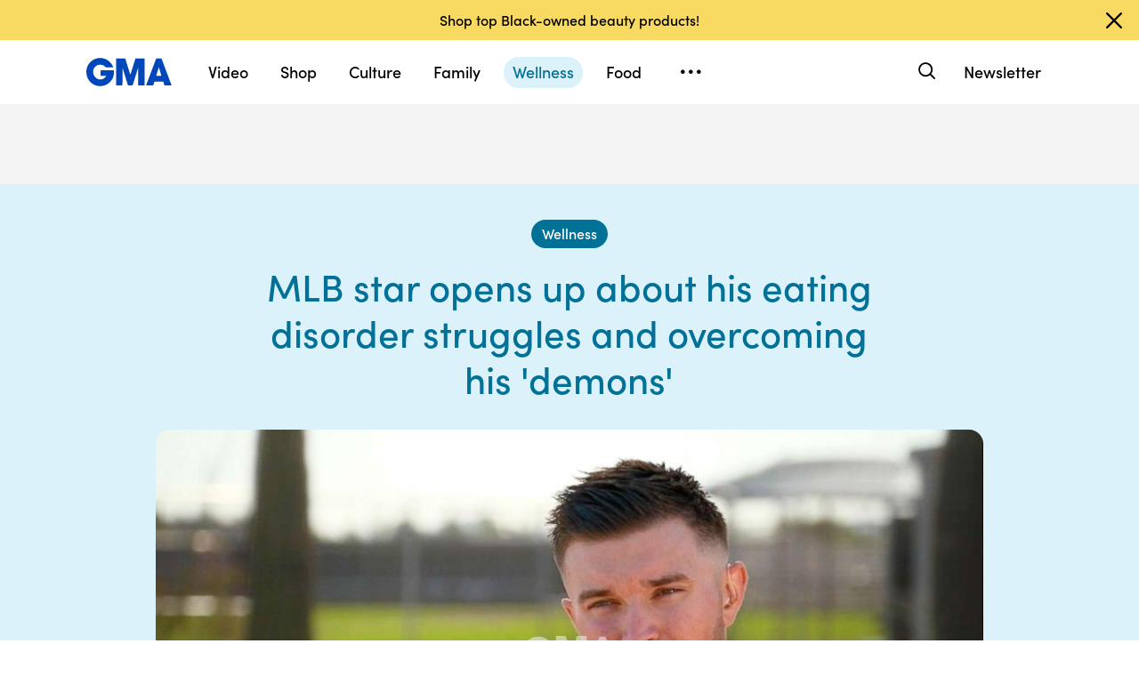

--- FILE ---
content_type: text/html; charset=utf-8
request_url: https://www.google.com/recaptcha/api2/aframe
body_size: 183
content:
<!DOCTYPE HTML><html><head><meta http-equiv="content-type" content="text/html; charset=UTF-8"></head><body><script nonce="IZbBMoG3MiUpUuX8gyO0mg">/** Anti-fraud and anti-abuse applications only. See google.com/recaptcha */ try{var clients={'sodar':'https://pagead2.googlesyndication.com/pagead/sodar?'};window.addEventListener("message",function(a){try{if(a.source===window.parent){var b=JSON.parse(a.data);var c=clients[b['id']];if(c){var d=document.createElement('img');d.src=c+b['params']+'&rc='+(localStorage.getItem("rc::a")?sessionStorage.getItem("rc::b"):"");window.document.body.appendChild(d);sessionStorage.setItem("rc::e",parseInt(sessionStorage.getItem("rc::e")||0)+1);localStorage.setItem("rc::h",'1768972465985');}}}catch(b){}});window.parent.postMessage("_grecaptcha_ready", "*");}catch(b){}</script></body></html>

--- FILE ---
content_type: text/vtt;charset=ISO-8859-1
request_url: https://abcnews.go.com/video/caption?id=54060298
body_size: 7330
content:
WEBVTT

1
00:00:00.040 --> 00:00:02.170
Now to our " Gma" cover story. A major league 

2
00:00:02.170 --> 00:00:04.790
baseball player revealing his secret struggle with an 

3
00:00:04.870 --> 00:00:07.710
eating disorder shedding light on an issue rarely 

4
00:00:07.710 --> 00:00:10.609
spoken about among men. His story is part of a new 

5
00:00:10.609 --> 00:00:13.019
documentary we're exclusion cefaly premiering from 

6
00:00:13.019 --> 00:00:20.329
Lebron James' production company. Good 

7
00:00:20.329 --> 00:00:22.629
morning, everyone. Mike marjama is a catcher for the 

8
00:00:23.009 --> 00:00:26.569
mariners and says it is emasculating to have an eating 

9
00:00:26.569 --> 00:00:29.679
disorder. They're rarely spoken about but in no way 

10
00:00:29.779 --> 00:00:32.399
are they uncommon among males. Marjama says it 

11
00:00:32.399 --> 00:00:36.269
was his desire for perfection where he was withering 

12
00:00:36.269 --> 00:00:40.814
away and ultimately a danger to himself. Marjama 

13
00:00:40.814 --> 00:00:44.979
has had a nice night. Reporter: For Mike 

14
00:00:44.879 --> 00:00:47.659
marjama playing in the majors was his dream for early 

15
00:00:47.659 --> 00:00:51.629
on but his road to the pros wasn't without personal 

16
00:00:51.629 --> 00:00:54.159
roadblocks. I kind of had baseball taken away from 

17
00:00:54.159 --> 00:00:57.269
me my junior year of high school. I wasn't able to play. 

18
00:00:57.659 --> 00:00:59.819
Unfortunately, because of my eating disorder and my 

19
00:00:59.819 --> 00:01:02.689
hospitalizations. Reporter: Marjama opening up about 

20
00:01:02.689 --> 00:01:06.199
that eating disorder in a new documentary short from 

21
00:01:06.609 --> 00:01:10.619
the uninterrupted. You could die. You can die. 

22
00:01:10.789 --> 00:01:13.189
Reporter: The 28- year- old is hoping to shed light on 

23
00:01:13.189 --> 00:01:16.399
a topic that's often deemed uncomfortable in male 

24
00:01:16.399 --> 00:01:18.659
culture. Going into my eighth grade year of junior high 

25
00:01:18.659 --> 00:01:22.539
school that had really-- that's when it really started so 

26
00:01:23.109 --> 00:01:24.759
my way of thinking about it if I'm going to have a 

27
00:01:24.759 --> 00:01:28.219
girlfriend I have to have a six- pack. I thought if I didn't 

28
00:01:28.289 --> 00:01:32.329
eat anything I wouldn't get any fat and if I worked out 

29
00:01:32.329 --> 00:01:35.679
a ton I would get big and muscular. Reporter: He said 

30
00:01:35.719 --> 00:01:39.139
that's when things spiraled and began to consume him. 

31
00:01:39.239 --> 00:01:42.529
I kind of progressively got into anorexia, ultimately into 

32
00:01:42.529 --> 00:01:46.664
binging and purging and rock bottom my junior 

33
00:01:46.664 --> 00:01:49.079
year of high school and being put in an impatient 

34
00:01:49.079 --> 00:01:52.239
program is when it hit home maybe I do have a 

35
00:01:52.239 --> 00:01:54.869
problem. Reporter: That problem is not at all 

36
00:01:55.099 --> 00:01:58.119
uncommon. As about one in three struggling with an 

37
00:01:58.139 --> 00:02:01.849
eating disorder is male and in the U. S. Alone, eating 

38
00:02:01.849 --> 00:02:05.609
disorders will affect 10 million males at some point in 

39
00:02:05.609 --> 00:02:09.679
their lives. No, not today. Reporter: 

40
00:02:09.679 --> 00:02:14.169
And now 11 years later marjama is in recovery and 

41
00:02:14.229 --> 00:02:18.339
is not taking his success or his platform for granted. 

42
00:02:18.519 --> 00:02:20.659
If I can maybe affect one person that doesn't have to 

43
00:02:20.659 --> 00:02:22.479
have their hopes and dreams taken away from them 

44
00:02:22.479 --> 00:02:24.264
because they are suffering from an eating disorder 

45
00:02:24.264 --> 00:02:26.329
and they're able to follow their hopes and dream, 

46
00:02:26.639 --> 00:02:30.109
that's all I really want. Good for him. Marjama is really 

47
00:02:30.109 --> 00:02:32.309
committed to using his major league baseball platform 

48
00:02:32.309 --> 00:02:34.629
for good. His season opener is tomorrow and we'll be 

49
00:02:34.629 --> 00:02:36.859
rooting for him. He's just getting started in major 

50
00:02:36.859 --> 00:02:39.119
league baseball. That documentary short from 

51
00:02:39.139 --> 00:02:42.769
uninterrupted premieres today, robin. One in three. 

52
00:02:42.769 --> 00:02:45.189
Staggering. I know. People are going to be-- are 

53
00:02:45.189 --> 00:02:47.199
surprised by that, Paula. Thank you so much. Going to 

54
00:02:47.199 --> 00:02:50.289
talk to Jen Ashton about this right now. It's dangerous 

55
00:02:50.289 --> 00:02:53.189
not to treat your eating disorder. Right. And people 

56
00:02:53.189 --> 00:02:55.319
think it's just a matter of getting too thin. I want to be 

57
00:02:55.789 --> 00:02:59.379
clear. This can result in intensive care unit treatment 

58
00:02:59.479 --> 00:03:01.579
and death and let me show you why. If you look at this 

59
00:03:01.579 --> 00:03:04.509
list, any type of extreme eating disorder has the 

60
00:03:04.509 --> 00:03:07.439
potential to cause heart failure, kidney failure, stomach 

61
00:03:08.859 --> 00:03:13.714
user, torn esophagus, tooth decay. I 

62
00:03:13.714 --> 00:03:16.759
have seen it in my patients and thanks to this story we 

63
00:03:16.759 --> 00:03:19.099
now know that obviously this is not something that 

64
00:03:19.099 --> 00:03:22.959
discriminates based on your gender or sex. The signs 

65
00:03:22.959 --> 00:03:24.799
and symptoms, are they different for men and women. 

66
00:03:25.449 --> 00:03:28.539
That is the tough thing. Again. There is a huge cultural 

67
00:03:28.539 --> 00:03:31.969
stigma so that affects both the patient suffering with 

68
00:03:31.969 --> 00:03:34.679
this who may then delay recognizing it to get 

69
00:03:34.679 --> 00:03:37.309
diagnosed and treated and it delays the health care 

70
00:03:37.309 --> 00:03:40.119
professional from saying, wow, I should be thinking 

71
00:03:40.119 --> 00:03:42.699
about this and we don't totally understand why but the 

72
00:03:42.699 --> 00:03:46.089
signs or Sims in general for a man who may be 

73
00:03:46.089 --> 00:03:47.869
struggling with an eating disorder can be a 

74
00:03:47.869 --> 00:03:50.699
preoccupation with their body image. We heard about 

75
00:03:50.699 --> 00:03:52.619
that in the piece. They can have a lowered 

76
00:03:52.619 --> 00:03:55.169
testosterone level and can be significant stress or 

77
00:03:55.169 --> 00:03:58.319
anxiety that focuses around physical fitness, getting 

78
00:03:58.319 --> 00:04:01.309
into the gym working out and can also be using 

79
00:04:01.329 --> 00:04:04.479
anabolic steroids so these are general associations but 

80
00:04:04.479 --> 00:04:08.929
can be hard to make the diagnosis. Treatment? With 

81
00:04:08.929 --> 00:04:12.489
treatment 80 % of people can recover completely or 

82
00:04:12.489 --> 00:04:15.044
improve significantly so there should be no shame in 

83
00:04:15.044 --> 00:04:17.894
this game. We need to recognize this and promptly 

84
00:04:17.894 --> 00:04:20.849
treat it regardless of whether someone is a man or a 

85
00:04:20.849 --> 00:04:23.439
woman, boy or girl. I love how you say no shame in this 

86
00:04:23.439 --> 00:04:25.476
game. Totally. Thanks so much. Amy. All right, robin. 

--- FILE ---
content_type: application/javascript
request_url: https://cdn.abcotvs.net/gma/1435910ba9e2-release-12-04-2025.1/client/gma/7639-000f1488.js
body_size: 2590
content:
(self.webpackChunkgma=self.webpackChunkgma||[]).push([[7639],{68070:function(o,e,n){var t,i=n(85893),r="undefined",l="function",c=(n(67294),n(3896)),a=n(45697),p=n(23493),s=n(94184),d=n(50239),f=n(84967),u=n(52080),w=d.cnum,h=f.par,v=f.currentStyle,m=f.contains,S=f.rect,T=f.view,y=f.inDoc,_=u.THROTTLE_OPTS,W="inside",z="above",x="hidden",b="down",E="up";function g(o){return o&&T(o)||(typeof window!==r?window:null)}function B(){var o=this;o.offsetBottom=0,o.threshold=250,o.throttleWait=100,o.horizontal=!1,o.onEnter=o.onLeave=o.onChange=null}function L(o,e,n,t,i,r,l){var c=this;c.event=o,c.currentPosition=e,c.prevPosition=n,c.scrollSpyTop=t,c.viewportTop=i,c.viewBottom=r,c.direction=l}function P(o,e,n){var t=this;t.scrollSpyTop=o,t.viewportTop=e,t.viewportBottom=n}function R(o){var e,n;if(o&&(e=o._viewBox,n=o._handleElementScroll,e&&n)){if(typeof n.cancel===l)try{n.cancel()}catch(o){}f.detach(e,"scroll",n),delete o._handleElementScroll}}function C(o,e){var n,t,i,r,c,a,p,s=this,d=s&&s.props,f=d&&d.onChange,u=d&&d.onLeave,w=d&&d.onLeaveTop,h=d&&d.onEnter,v=d&&d.onEnterTop,m=d&&d.followChildren;s._node&&(n=function(o){var e,n,t,i,r,l,c=o&&o._node,a=o&&o._viewBox,p=o&&o.props,s=p&&p.horizontal,d=p&&p.offsetBottom,f=p&&p.threshold,u=g(c),w=p.winSize;return r=S(c),t=s?r.l-w.scrLeft:r.t-w.scrTop,a==u?(r=w,e=s?w.w:w.h,n=0):(l=S(a),e=s?l.w:l.h,n=s?l.l-w.scrLeft:l.t-w.scrTop),i=n+e+d,new P(Math.max(0,t-f),n,i)}(s),t=function(o){var e=x,n=o.viewportBottom,t=o.viewportTop,i=o.scrollSpyTop;return n-t==0?e=x:i<=t?e=z:t<=i&&i<=n?e=W:n<i&&(e="below"),e}(n),i=s._prevPosition,s._prevPosition=t,c=n.scrollSpyTop,a=s._prevPositionValue,s._prevPositionValue=c,a>c?p=b:a<c&&(p=E),(i!==t||m)&&(r=new L(o,t,i,n.scrollSpyTop,n.viewportTop,n.viewportBottom,p),typeof f===l&&f.call(s,r),e&&t===W&&void 0===p&&(typeof h===l&&h.call(s,r),typeof v===l&&v.call(s,r)),t===W&&p===b?typeof h===l&&h.call(s,r):t===W&&p===E?typeof v===l&&v.call(s,r):t===z&&p===b?typeof w===l&&w.call(s,r):i===W&&p===E&&typeof u===l&&u.call(s,r)))}t=u(t=c({displayName:"ScrollSpy",propTypes:{threshold:a.number,throttleWait:a.number,offsetBottom:a.number,onEnter:a.func,onLeave:a.func,onChange:a.func,horizontal:a.bool,dontSpy:a.bool,winSize:a.object,followChildren:a.bool},getDefaultProps:function(){return new B},setRefElement:function(o){var e,n=this;n&&(e=n._node,n._node=o,e&&e!=o&&n.componentDidMount())},componentDidMount:function(){var o,e=this,n=e&&e.props,t=n&&n.dontSpy;g()&&!t&&(function(o){var e,n,t,i,r,l,c,a=null;if(o&&(e=o.props,n=o._viewBox,t=o._node,r=!(!e||!("horizontal"in e))&&e.horizontal,y(t))){if(n&&!m(t)&&(n=null),!n)for(i=h(t);i;){if((l=v(i))&&(c=(r?l.overflowX:l.overflowY)||l.overflow||""),"auto"===c||"scroll"===c){a=i;break}i=h(i)}a=a||g(t)}o._viewBox=a}(e),function(o){var e,n,t,i,r=!0;o&&(R(o),(r=(e=o._viewBox)?T(e)==e:r)||(n=o.props,i=w(n.throttleWait,_.wait,10),t=C.bind(o),t=p(t,i,_),o._handleElementScroll=t,f.attach(e,"scroll",t)))}(e),!0,(o=e)&&typeof o._handleElementScroll===l?o._handleElementScroll(null,true):C.call(o,null,true))},componentDidUpdate:function(){var o=this,e=o&&o.props,n=e&&e.dontSpy;g()&&(n?R(o):o.componentDidMount())},componentWillUnmount:function(){var o=this;o&&(R(o),o._node&&delete o._node,o._viewBox&&delete o._viewBox,o._prevPosition&&delete o._prevPosition,o._prevPositionValue&&delete o._prevPositionValue)},render:function(){var o=this,e=o&&o.props,n=e&&e.children,t=s("ScrollSpy_container",e.className);return i.jsxs("div",{className:t,children:[i.jsx("span",{ref:o.setRefElement}),n]})}}),{winSize:!0}),o.exports=t},67639:function(o,e,n){o.exports=n(68070)},52080:function(o,e,n){o.exports=n(36348)},36348:function(o,e,n){var t="function",i=n(67294),r=n(45697),l=n(3896),c=r.func,a=n(23493),p=n(50239),s=n(84967),d=p.cnum,f=p.mix,u=p.getGlobal,w=s.attach,h=s.detach,v=s.winRect,m=s.docScroll,S=n(8679),T={leading:!0,wait:34},y={onWindowResizeOrScroll:c},_="winSize",W="windowWidth",z="windowHeight",x="windowScrollX",b="windowScrollY";function E(o,e){var n,r,c=o.displayName||o.name||"AnonymousComponent",p=e||{};function s(){var o=this;o.t=o.l=o.r=o.b=o.w=o.h=o.scrTop=o.scrLeft=0}function E(){this.winSize=new s}function g(){return{}}function B(){var o,e,n,t,i=this,r=u();if(i){n=e=i.onWindowResizeOrScroll,o=i.onThrottledWindowResize,t=i.onThrottledWindowScroll;const l=p[_]||p[W]||p[z],c=p[_]||p[x]||p[b];l&&!o&&e&&(o=a(e,T.wait,T),i.onThrottledWindowResize=o,w(r,"resize",i.onThrottledWindowResize)),c&&!t&&n&&(t=a(n,T.wait,T),i.onThrottledWindowScroll=t,w(r,"scroll",i.onThrottledWindowScroll)),i.updateWindowSize()}}function L(){var o,e,n=this,i=u();if(n){if(e=n.onThrottledWindowResize,o=n.onThrottledWindowScroll,e){if(typeof e.cancel===t)try{e.cancel()}catch(o){}h(i,"resize",e),delete n.onThrottledWindowResize}if(o){if(typeof o.cancel===t)try{o.cancel()}catch(o){}h(i,"scroll",o),delete n.onThrottledWindowScroll}}}function P(){var o,e,n,t,i,r=this;r&&r.setState&&(e=(o=new E)[_],t=v(),n=m(),e.scrTop=n.y,e.scrLeft=n.x,e.t=t.t,e.l=t.l,e.b=t.b,e.r=t.r,e.w=t.w,e.h=t.h,i=(i=r.state||{})[_]||{},(p[_]||p[W]&&e.w!==i.w||p[z]&&e.h!==i.h||p[x]&&e.scrLeft!==i.scrLeft||p[b]&&e.scrTop!==i.scrTop)&&r.setState(o))}function R(){var e=this,n=e&&e.props||{},t=(e&&e.state||{})[_]||n[_]||{},r=f({},n,!0,!1,!1,!0),l=d(r[W],0,0),c=d(r[z],0,0);return"w"in t||"h"in t||(l>0&&t.w!==l&&(t.l=0,t.r=t.w=l),c>0&&t.h!==c&&(t.t=0,t.b=t.h=c)),p[_]&&(r[_]=t),p[W]&&(r[W]=t.w),p[z]&&(r[z]=t.h),p[x]&&(r[x]=t.scrLeft),p[b]&&(r[b]=t.scrTop),i.createElement(o,r)}function C(){this.updateWindowSize()}return n=new function(){var o=this;o.getInitialState=g,o.componentDidMount=B,o.componentWillUnmount=L,o.render=R,o.onWindowResizeOrScroll=C,o.updateWindowSize=P},(r=l(n)).displayName="WindowGeomEventsWrapper("+c+")",r.ComposedComponent=o,r.contextTypes=y,S(r,o)}E.THROTTLE_OPTS=T,o.exports=E},23493:function(o,e,n){var t=n(23279),i=n(13218);o.exports=function(o,e,n){var r=!0,l=!0;if("function"!=typeof o)throw new TypeError("Expected a function");return i(n)&&(r="leading"in n?!!n.leading:r,l="trailing"in n?!!n.trailing:l),t(o,e,{leading:r,maxWait:e,trailing:l})}}}]);

--- FILE ---
content_type: application/x-javascript
request_url: https://tredir.go.com/capmon/GetDE?set=j&param=country&param=countryisocode&param=state&param=metro&param=metrocode&param=postcode&param=offset&param=dst&param=countrycode&param=connection
body_size: 403
content:
var country = "united states"; var countryisocode = "usa"; var state = "ohio"; var metro = "columbus oh"; var metrocode = "535"; var postcode = "43230"; var offset = "-500"; var dst = "n"; var countrycode = "840"; var connection = "broadband"; 

--- FILE ---
content_type: text/json;charset=UTF-8
request_url: https://abcnews.go.com/video/itemfeed?id=54060298&aspectRatio=true
body_size: 1567
content:
{
	"@attributes" : {
		"version" : "2.0"
	},
	"channel" : {
		"category" : "",
		"pubDate" : "",
		"language" : "en",
		"ttl" : "10",
		"item" : {
			"shareEnabled" : true,
			"media-group" : {
				"media-content" : [
					{
						"temporalType" : "vod",
						"media-category" : {
							"@attributes" : {
								"schema" : "http:\/\/mrss.akamai.com\/user_agent_hint",
								"label" : "HDS_ALL"
							}
						},
						"@attributes" : {
							"isLive" : "false",
							"url" : "https:\/\/service-pkgabcnews.akamaized.net\/opp\/hls\/abcnews\/2018\/03\/180328_gma_faris_0814_,500,800,1200,1800,2500,3200,4500,.mp4.csmil\/manifest.f4m",
							"type" : "video\/f4m",
							"medium" : "video",
							"duration" : 265,
							"isDefault" : "true"
						}
					},
					{
						"temporalType" : "vod",
						"media-category" : {
							"@attributes" : {
								"schema" : "http:\/\/mrss.akamai.com\/user_agent_hint",
								"label" : "HLS_ALL"
							}
						},
						"@attributes" : {
							"isLive" : "false",
							"url" : "https:\/\/service-pkgabcnews.akamaized.net\/opp\/hls\/abcnews\/2018\/03\/180328_gma_faris_0814_,500,800,1200,1800,2500,3200,4500,.mp4.csmil\/playlist.m3u8",
							"type" : "application\/x-mpegURL",
							"medium" : "video",
							"duration" : 265
						}
					},
					{
						"temporalType" : "vod",
						"media-category" : {
							"@attributes" : {
								"schema" : "http:\/\/mrss.akamai.com\/user_agent_hint",
								"label" : "PDL_MED"
							}
						},
						"@attributes" : {
							"isLive" : "false",
							"url" : "https:\/\/ondemand.abcnews.com\/playback\/abcnews\/2018\/03\/180328_gma_faris_0814_700.mp4",
							"type" : "video\/mp4",
							"medium" : "video",
							"duration" : 265
						}
					},
					{
						"temporalType" : "vod",
						"media-category" : {
							"@attributes" : {
								"schema" : "http:\/\/mrss.akamai.com\/user_agent_hint",
								"label" : "PDL_LOW"
							}
						},
						"@attributes" : {
							"isLive" : "false",
							"url" : "https:\/\/ondemand.abcnews.com\/playback\/abcnews\/2018\/03\/180328_gma_faris_0814_700.mp4",
							"type" : "video\/mp4",
							"medium" : "video",
							"duration" : 265
						}
					}
				],
				"media-title" : "MLB star breaks silence on his eating disorder struggle",
				"media-description" : "Mike Marjama, a catcher for the Seattle Mariners, opened up about his eating disorder in an interview with \"GMA\" to shed light the issues men face with food.",
				"media-genre" : "shows - clips",
				"media-asset-title" : "180328_gma_faris_0814_video",
				"media-subTitle" : {
					"@attributes" : {
						"type" : "application\/ttml+xml",
						"lang" : "en",
						"href" : "https:\/\/abcnews.go.com\/xmldata\/caption?id=54060298"
					}
				},
				"media-thumbnail" : {
					"@attributes" : {
						"url" : "https:\/\/s.abcnews.com\/images\/GMA\/180328_gma_faris3_0814_16x9_992.jpg",
						"width" : "640",
						"height" : "360"
					}
				},
				"media-thumbnails" : [
					{
						"@attributes" : {
							"url" : "https:\/\/s.abcnews.com\/images\/GMA\/180328_gma_faris3_0814_16x9_992.jpg",
							"width" : "640",
							"height" : "360"
						}
					},
					{
						"@attributes" : {
							"url" : "https:\/\/s.abcnews.com\/images\/GMA\/180328_gma_faris3_0814_4x5_992.jpg",
							"width" : "360",
							"height" : "640"
						}
					},
					{
						"@attributes" : {
							"url" : "https:\/\/s.abcnews.com\/images\/GMA\/180328_gma_faris3_0814_1x1_608.jpg",
							"width" : "360",
							"height" : "360"
						}
					}
				],
				"media-embed" : {
					"@attributes" : {
						"url" : "https:\/\/abcnews.go.com\/video\/embed",
						"width" : "640",
						"height" : "360"
					},
					"media-param" : {
						"@attributes" : {
							"name" : "type"
						},
						"#text" : "text\/javascript"
					}
				}
			},
			"temporalType" : "vod",
			"thumb" : "https:\/\/s.abcnews.com\/images\/GMA\/180328_gma_faris3_0814_16x9_992.jpg",
			"link" : "https:\/\/abcnews.go.com\/GMA\/Wellness\/video\/mlb-star-breaks-silence-eating-disorder-struggle-54060298",
			"description" : "",
			"aspectRatio" : "16x9",
			"title" : "MLB star breaks silence on his eating disorder struggle",
			"omniture" : {
				"channel" : "abcn:gma",
				"event1" : "event1",
				"prop4" : "video",
				"prop3" : "54060298|180328_gma_faris_0814_video|sec_gma~sec_health|MLB star breaks silence on his eating disorder struggle",
				"eVar2" : "54060298|180328_gma_faris_0814_video|sec_gma~sec_health|MLB star breaks silence on his eating disorder struggle",
				"prop25" : "54060298",
				"eVar12" : "54060298",
				"prop18" : "player|videoindex",
				"eVar15" : "player|videoindex",
				"prop16" : "",
				"prop31" : "abcn:gma",
				"prop32" : "abcn:health",
				"prop33" : "",
				"prop34" : "",
				"eVar32" : "shows - clips",
				"eVar40" : "MLB star breaks silence on his eating disorder struggle",
				"prop40" : "MLB star breaks silence on his eating disorder struggle",
				"eVar42" : "03-28-2018",
				"prop42" : "03-28-2018",
				"eVar43" : "4:57",
				"prop43" : "4:57",
				"eVar45" : "MLB star breaks silence, eating disorder struggle, Mike Marjama, a catcher for the Seattle Mariners",
				"eVar46" : "https:\/\/abcnews.go.com\/GMA\/Wellness\/video\/mlb-star-breaks-silence-eating-disorder-struggle-54060298",
				"eVar47" : "",
				"prop47" : "",
				"eVar49" : "03-28-2018",
				"prop49" : "03-28-2018",
				"event12" : "event12",
				"eVar20" : "",
				"prop54" : "ShortForm",
				"eVar54" : "ShortForm",
				"prop56" : "265",
				"eVar56" : "265"
			},
			"transcript" : "",
			"videoContentType" : "sf",
			"freewheel" : {
				"videoAssetId" : "news-54060298"
			},
			"comscore" : {
				"show" : "GMA"
			},
			"nielsenDate" : "20180328 08:24:35",
			"timestamp" : "Wed, 28 Mar 2018 08:24:35 -0400",
			"kalturaId" : null,
			"canonicalUrl" : "https:\/\/abcnews.go.com\/GMA\/Wellness\/video\/mlb-star-breaks-silence-eating-disorder-struggle-54060298",
			"outbrainSrcUrl" : "http:\/\/abcnews.go.com\/GMA\/video",
			"pubDate" : "Mar 28, 2018, 8:24 AM",
			"adTags" : "",
			"isLiveVideo" : false,
			"guid" : "54060298",
			"shareUrl" : "https:\/\/abcn.ws\/2GgeDNT",
			"category" : "gma",
			"unicorn" : "http:\/\/once.unicornmedia.com\/now\/od\/auto\/98330877-5095-4ac9-9a8c-7cdcd3944274\/15a750c8-e7be-4371-b5c3-dd911c0d8bb0\/gma-54060298\/content.once",
			"mediatype" : "default"
		}
	}
}

--- FILE ---
content_type: application/x-javascript;charset=utf-8
request_url: https://sw88.go.com/id?d_visid_ver=5.5.0&d_fieldgroup=A&mcorgid=C7A21CFE532E6E920A490D45%40AdobeOrg&mid=81975429632395769087963935177939843977&d_coppa=true&ts=1768972457920
body_size: -46
content:
{"mid":"81975429632395769087963935177939843977"}